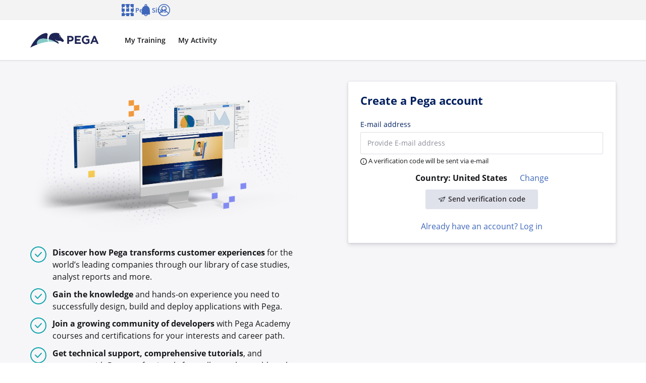

--- FILE ---
content_type: text/plain; charset=UTF-8
request_url: https://accounts.pega.com/session/token
body_size: -812
content:
gJg20xf3y68CZKfm9wH0RpzFBlCFxWxgrFGH2RMqYN4